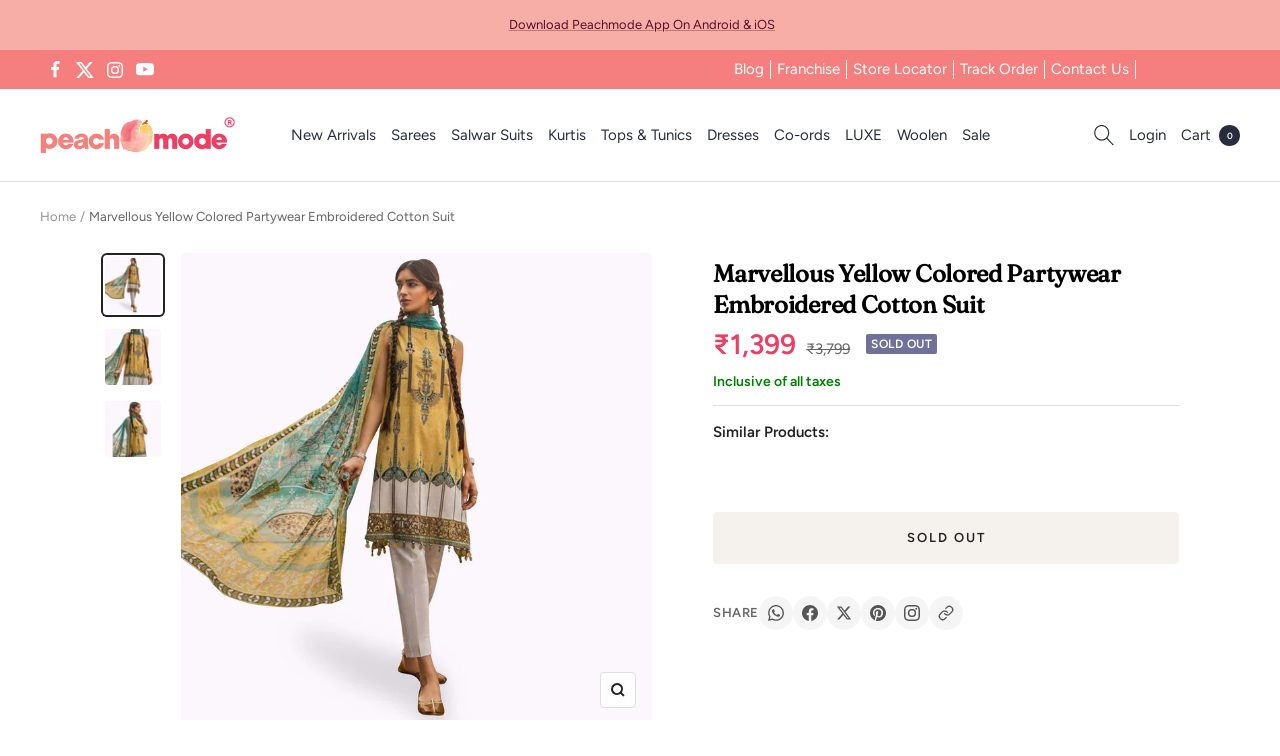

--- FILE ---
content_type: text/javascript; charset=utf-8
request_url: https://peachmode.com/products/marvellous-yellow-colored-partywear-embroidered-cotton-palazzo-suit.js
body_size: 712
content:
{"id":7737157288157,"title":"Marvellous Yellow Colored Partywear Embroidered Cotton Suit","handle":"marvellous-yellow-colored-partywear-embroidered-cotton-palazzo-suit","description":"Real elegance will come out of your dressing style with this marvellous yellow colored suit which has been designed using cotton fabric. This dress is beautified with beautiful embroidery and prints as shown which is sure to match your choice. Comes along with unstitched cotton and printed cotton dupatta. Women can buy this suit to wear for their upcoming functions, parties, kitties, weekend get together. Grab this suit now as it's easy to maintain and comfortable to wear all day long. Team it with stylish accessories to make your looks more beautiful.Note:- The actual product may differ slightly in color and design from the one illustrated in the images.","published_at":"2022-06-15T21:08:43+05:30","created_at":"2022-06-15T21:08:48+05:30","vendor":"Peachmode","type":"Dress Material","tags":["c.yellow","Col.cottonDM","Col.Diwali24","col.lohri","m.purecotton","o.party","p.digitalprint","pt.salwarsuit","s.straightcut","st.semistitched","w.embroidered"],"price":139900,"price_min":139900,"price_max":139900,"available":false,"price_varies":false,"compare_at_price":379900,"compare_at_price_min":379900,"compare_at_price_max":379900,"compare_at_price_varies":false,"variants":[{"id":42885077926109,"title":"Default Title","option1":"Default Title","option2":null,"option3":null,"sku":"SAREX-6313-BK1002","requires_shipping":true,"taxable":true,"featured_image":null,"available":false,"name":"Marvellous Yellow Colored Partywear Embroidered Cotton Suit","public_title":null,"options":["Default Title"],"price":139900,"weight":1,"compare_at_price":379900,"inventory_management":"shopify","barcode":null,"quantity_rule":{"min":1,"max":null,"increment":1},"quantity_price_breaks":[],"requires_selling_plan":false,"selling_plan_allocations":[]}],"images":["\/\/cdn.shopify.com\/s\/files\/1\/0637\/4834\/1981\/products\/marvellous-yellow-colored-partywear-embroidered-cotton-suit-peachmode-1.jpg?v=1669037627","\/\/cdn.shopify.com\/s\/files\/1\/0637\/4834\/1981\/products\/marvellous-yellow-colored-partywear-embroidered-cotton-suit-peachmode-2.jpg?v=1669037630","\/\/cdn.shopify.com\/s\/files\/1\/0637\/4834\/1981\/products\/marvellous-yellow-colored-partywear-embroidered-cotton-suit-peachmode-3.jpg?v=1669037632"],"featured_image":"\/\/cdn.shopify.com\/s\/files\/1\/0637\/4834\/1981\/products\/marvellous-yellow-colored-partywear-embroidered-cotton-suit-peachmode-1.jpg?v=1669037627","options":[{"name":"Title","position":1,"values":["Default Title"]}],"url":"\/products\/marvellous-yellow-colored-partywear-embroidered-cotton-palazzo-suit","media":[{"alt":"Marvellous Yellow Colored Partywear Embroidered Cotton Suit - Peachmode","id":31014963183837,"position":1,"preview_image":{"aspect_ratio":1.0,"height":2000,"width":2000,"src":"https:\/\/cdn.shopify.com\/s\/files\/1\/0637\/4834\/1981\/products\/marvellous-yellow-colored-partywear-embroidered-cotton-suit-peachmode-1.jpg?v=1669037627"},"aspect_ratio":1.0,"height":2000,"media_type":"image","src":"https:\/\/cdn.shopify.com\/s\/files\/1\/0637\/4834\/1981\/products\/marvellous-yellow-colored-partywear-embroidered-cotton-suit-peachmode-1.jpg?v=1669037627","width":2000},{"alt":"Marvellous Yellow Colored Partywear Embroidered Cotton Suit - Peachmode","id":31014963740893,"position":2,"preview_image":{"aspect_ratio":1.0,"height":1200,"width":1200,"src":"https:\/\/cdn.shopify.com\/s\/files\/1\/0637\/4834\/1981\/products\/marvellous-yellow-colored-partywear-embroidered-cotton-suit-peachmode-2.jpg?v=1669037630"},"aspect_ratio":1.0,"height":1200,"media_type":"image","src":"https:\/\/cdn.shopify.com\/s\/files\/1\/0637\/4834\/1981\/products\/marvellous-yellow-colored-partywear-embroidered-cotton-suit-peachmode-2.jpg?v=1669037630","width":1200},{"alt":"Marvellous Yellow Colored Partywear Embroidered Cotton Suit - Peachmode","id":31014963904733,"position":3,"preview_image":{"aspect_ratio":1.0,"height":2000,"width":2000,"src":"https:\/\/cdn.shopify.com\/s\/files\/1\/0637\/4834\/1981\/products\/marvellous-yellow-colored-partywear-embroidered-cotton-suit-peachmode-3.jpg?v=1669037632"},"aspect_ratio":1.0,"height":2000,"media_type":"image","src":"https:\/\/cdn.shopify.com\/s\/files\/1\/0637\/4834\/1981\/products\/marvellous-yellow-colored-partywear-embroidered-cotton-suit-peachmode-3.jpg?v=1669037632","width":2000}],"requires_selling_plan":false,"selling_plan_groups":[]}